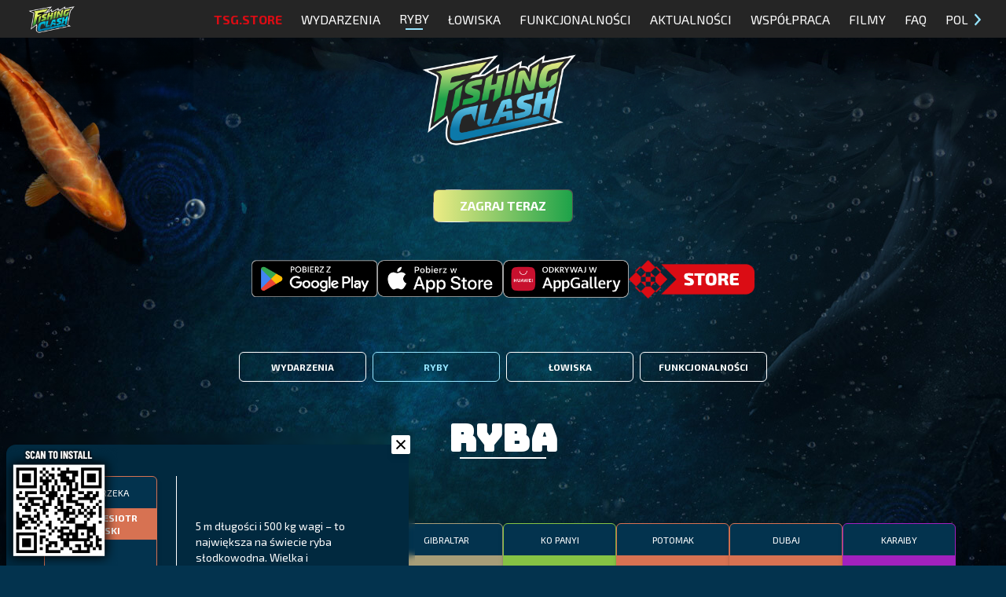

--- FILE ---
content_type: application/javascript; charset=UTF-8
request_url: https://fishingclash.game/_next/static/chunks/app/%5Blocale%5D/template-675e602f4210e183.js
body_size: 246
content:
(self.webpackChunk_N_E=self.webpackChunk_N_E||[]).push([[162],{1778:function(n,t,e){Promise.resolve().then(e.bind(e,4322))},4322:function(n,t,e){"use strict";e.r(t),e.d(t,{default:function(){return o}});var i=e(3254),a=e(1610);let r=[.175,.85,.42,.96],u={exit:{y:100,opacity:0,transition:{duration:.25,ease:r}},enter:{y:0,opacity:1,transition:{delay:.1,duration:.25,ease:r}}};function o(n){let{children:t}=n;return(0,i.jsx)(a.E.main,{variants:u,initial:"exit",animate:"enter",exit:"exit",children:t})}}},function(n){n.O(0,[610,275,485,744],function(){return n(n.s=1778)}),_N_E=n.O()}]);

--- FILE ---
content_type: application/javascript; charset=UTF-8
request_url: https://fishingclash.game/_next/static/chunks/159-ec09b0a9e71eee3c.js
body_size: 5057
content:
"use strict";(self.webpackChunk_N_E=self.webpackChunk_N_E||[]).push([[159],{9866:function(e,t,s){s.r(t),s.d(t,{PopupProvider:function(){return a},usePopup:function(){return l}});var r=s(3254),n=s(4344);let i=(0,n.createContext)(null),a=e=>{let{children:t}=e,[s,a]=(0,n.useState)();return(0,r.jsx)(i.Provider,{value:{value:s,triggerPopup:e=>a(e),clearPopup:()=>a(void 0)},children:t})},l=()=>(0,n.useContext)(i)},8171:function(e,t,s){s.d(t,{Ls:function(){return a},PP:function(){return i},oc:function(){return r},pJ:function(){return n}});let r=e=>e.replace(/\./g,"__"),n=e=>{let t={};for(let s in e)if(Object.prototype.hasOwnProperty.call(e,s)){let r=s.replace(/\./g,"__");if(t&&e)t[r]=e[s];else throw Error("newObj or obj is undefined")}return t},i=e=>{switch(e){case"COMMON":return"bg-tsgCommon";case"RARE":return"bg-tsgRare";case"EPIC":return"bg-tsgEpic";case"MYTHICAL":return"bg-tsgMythical";case"LEGENDARY":return"bg-tsgLegendary";case"SPECIAL":return"bg-tsgSpecial";case"MYSTERIOUS":return"bg-tsgMysterious";default:return"bg-tsgDarkBlue"}},a=e=>{switch(e){case"COMMON":return"border-tsgCommon";case"RARE":return"border-tsgRare";case"EPIC":return"border-tsgEpic";case"MYTHICAL":return"border-tsgMythical";case"LEGENDARY":return"border-tsgLegendary";case"SPECIAL":return"border-tsgSpecial";case"MYSTERIOUS":return"border-tsgMysterious";default:return"border-tsgDarkBlue"}}},6561:function(e,t,s){s.d(t,{P:function(){return n}});var r=s(3254);let n=e=>{let{handleClose:t,...s}=e;return(0,r.jsx)("button",{type:"button",className:"absolute z-50 -top-3 -right-0.5",onClick:t,...s,children:(0,r.jsx)("div",{className:"w-6 h-6 z-20 bg-white hover:bg-tsgLightGray rounded-sm drop-shadow-md",children:(0,r.jsxs)("svg",{width:"12",height:"12",viewBox:"0 0 12 12",fill:"none",xmlns:"http://www.w3.org/2000/svg",className:"h-full my-auto mx-auto",children:[(0,r.jsx)("path",{d:"M7.15217 6.29907L1.55978 11.8318C1.33152 12.0561 1.11594 12.0561 0.913043 11.8318L0.152174 11.1215C-0.0507247 10.8972 -0.0507246 10.6854 0.152174 10.486L4.67935 6L0.152176 1.51402C-0.0507229 1.31464 -0.0507229 1.1028 0.152176 0.878504L0.913045 0.168224C1.11594 -0.0560748 1.33152 -0.0560748 1.55978 0.168224L7.15217 5.70094C7.35507 5.90031 7.35507 6.09969 7.15217 6.29907Z",fill:"black"}),(0,r.jsx)("path",{d:"M4.84783 6.29907L10.4402 11.8318C10.6685 12.0561 10.8841 12.0561 11.087 11.8318L11.8478 11.1215C12.0507 10.8972 12.0507 10.6854 11.8478 10.486L7.32065 6L11.8478 1.51402C12.0507 1.31464 12.0507 1.1028 11.8478 0.878504L11.087 0.168224C10.8841 -0.0560748 10.6685 -0.0560748 10.4402 0.168224L4.84782 5.70094C4.64493 5.90031 4.64493 6.09969 4.84783 6.29907Z",fill:"black"})]})})})}},1597:function(e,t,s){s.r(t),s.d(t,{FishCard:function(){return c}});var r=s(3254),n=s(4161),i=s(7703),a=s(2946),l=s(9866),o=s(8171);let c=e=>{let{fish:t,fishes:s,fisheries:c,fisheryName:d,baseUrl:u,closeUrl:h,hideButton:m}=e,x=(0,i.useTranslations)(),{triggerPopup:f}=(0,l.usePopup)(),p=null==c?void 0:c.find(e=>e.id===(null==t?void 0:t.fisheryId)),g=p?p.name:"";return void 0===t?"":(0,r.jsxs)("div",{className:"flex flex-col gap-2 relative",children:[(0,r.jsxs)("div",{className:"relative group",children:[(0,r.jsx)("div",{className:"absolute -inset-1 ".concat((0,o.PP)(null==t?void 0:t.rarity)," rounded-md blur opacity-40 group-hover:opacity-100 transition duration-1000 group-hover:duration-200")}),(0,r.jsx)("div",{className:"ring-1 ring-gray-900/5",children:(0,r.jsxs)("div",{className:"flex flex-col justify-between bg-tsgDarkBlue border ".concat((0,o.Ls)(null==t?void 0:t.rarity)," text-center h-52 rounded-md text-xs overflow-hidden drop-shadow-md hover:drop-shadow-xl"),children:[(0,r.jsxs)("div",{children:[(0,r.jsx)("div",{className:"w-full min-h-10 flex items-center justify-center text-white p-1",children:x(d||g)}),(0,r.jsx)("div",{className:"w-full min-h-10 flex items-center justify-center font-bold ".concat((0,o.PP)(null==t?void 0:t.rarity)," text-white p-1"),children:t?x((0,o.oc)(null==t?void 0:t.id.toLowerCase())):""})]}),(0,r.jsx)("div",{onClick:m?void 0:()=>f((0,r.jsx)(a._,{fish:t,fisheryName:d,fishes:s,fisheries:c,baseUrl:u,closeUrl:h})),className:"".concat(!m&&"cursor-pointer"),children:(0,r.jsx)(n.default,{src:null==t?void 0:t.iconUrl,alt:t?x((0,o.oc)(null==t?void 0:t.id.toLowerCase())):"",width:640,height:480,className:"".concat(!m&&"transition-transform duration-500 ease-in-out transform p-3 hover:scale-125")})}),(0,r.jsx)("div",{children:(0,r.jsx)("div",{className:"text-white p-1",children:t?x(t.rarity.toLowerCase()):""})})]})})]}),!m&&(0,r.jsx)("button",{className:"inline-block border border-white uppercase py-1 px-2 rounded-md text-center text-sm hover:border-[#0C79AA] hover:bg-gradient-to-r from-[#6ECEED] to-[#0C79AA]",onClick:()=>f((0,r.jsx)(a._,{fish:t,fisheryName:d,fishes:s,fisheries:c,baseUrl:u,closeUrl:h})),children:x("index.readMore")})]})}},159:function(e,t,s){s.r(t),s.d(t,{FishFilter:function(){return m}});var r=s(3254),n=s(4424),i=s(2552),a=s(4452),l=s(5987),o=s(8126),c=s(7703),d=s(4344),u=s(1597);let h=()=>(0,r.jsxs)("svg",{width:"19",height:"18",viewBox:"0 0 19 18",fill:"none",xmlns:"http://www.w3.org/2000/svg",children:[(0,r.jsx)("path",{d:"M9.81831 4.54503C9.81831 4.93884 9.97475 5.31651 10.2532 5.59498C10.5317 5.87344 10.9094 6.02988 11.3032 6.02988C11.697 6.02988 12.0746 5.87344 12.3531 5.59498C12.6316 5.31651 12.788 4.93884 12.788 4.54503C12.788 4.15122 12.6316 3.77355 12.3531 3.49508C12.0746 3.21662 11.697 3.06018 11.3032 3.06018C10.9094 3.06018 10.5317 3.21662 10.2532 3.49508C9.97475 3.77355 9.81831 4.15122 9.81831 4.54503Z",stroke:"white",strokeWidth:"1.27273",strokeLinecap:"round",strokeLinejoin:"round"}),(0,r.jsx)("path",{d:"M3.87912 4.54541H9.81851",stroke:"white",strokeWidth:"1.27273",strokeLinecap:"square",strokeLinejoin:"round"}),(0,r.jsx)("path",{d:"M12.7882 4.54541H15.7579",stroke:"white",strokeWidth:"1.27273",strokeLinecap:"round",strokeLinejoin:"round"}),(0,r.jsx)("path",{d:"M5.36377 8.99962C5.36377 9.39343 5.52021 9.7711 5.79867 10.0496C6.07713 10.328 6.45481 10.4845 6.84862 10.4845C7.24242 10.4845 7.6201 10.328 7.89856 10.0496C8.17703 9.7711 8.33347 9.39343 8.33347 8.99962C8.33347 8.60581 8.17703 8.22814 7.89856 7.94967C7.6201 7.67121 7.24242 7.51477 6.84862 7.51477C6.45481 7.51477 6.07713 7.67121 5.79867 7.94967C5.52021 8.22814 5.36377 8.60581 5.36377 8.99962Z",stroke:"white",strokeWidth:"1.27273",strokeLinecap:"round",strokeLinejoin:"round"}),(0,r.jsx)("path",{d:"M3.87912 9H5.36397",stroke:"white",strokeWidth:"1.27273",strokeLinecap:"round",strokeLinejoin:"round"}),(0,r.jsx)("path",{d:"M8.33366 9H15.7579",stroke:"white",strokeWidth:"1.27273",strokeLinecap:"square",strokeLinejoin:"round"}),(0,r.jsx)("path",{d:"M12.0456 13.4541C12.0456 13.8479 12.202 14.2256 12.4805 14.504C12.7589 14.7825 13.1366 14.9389 13.5304 14.9389C13.9242 14.9389 14.3019 14.7825 14.5804 14.504C14.8588 14.2256 15.0153 13.8479 15.0153 13.4541C15.0153 13.0603 14.8588 12.6826 14.5804 12.4041C14.3019 12.1257 13.9242 11.9692 13.5304 11.9692C13.1366 11.9692 12.7589 12.1257 12.4805 12.4041C12.202 12.6826 12.0456 13.0603 12.0456 13.4541Z",stroke:"white",strokeWidth:"1.27273",strokeLinecap:"round",strokeLinejoin:"round"}),(0,r.jsx)("path",{d:"M3.87912 13.4546H12.0458",stroke:"white",strokeWidth:"1.27273",strokeLinecap:"square",strokeLinejoin:"round"}),(0,r.jsx)("path",{d:"M15.0155 13.4546H15.7579",stroke:"white",strokeWidth:"1.27273",strokeLinecap:"round",strokeLinejoin:"round"})]}),m=e=>{let{fishes:t,fisheries:s,searchParams:m}=e,x="string"==typeof m.rarity?m.rarity.toLowerCase():"",f="string"==typeof m.fishery?m.fishery.toLowerCase():"";t=t.filter(e=>"SPECIAL"!=e.rarity);let p=(0,o.useRouter)();function g(){for(var e=arguments.length,t=Array(e),s=0;s<e;s++)t[s]=arguments[s];return t.filter(Boolean).join(" ")}let[w,v]=(0,d.useState)(!1),[j,y]=(0,d.useState)(f),[b,C]=(0,d.useState)(x),[L,k]=(0,d.useState)([]),[N,E]=(0,d.useState)(1);(0,d.useEffect)(()=>{(()=>{let e=(N-1)*30,s=t.slice(e,e+30);k(e=>[...e,...s])})()},[N]);let R=()=>{window.innerHeight+document.documentElement.scrollTop>document.documentElement.offsetHeight-320&&E(e=>e+1)};(0,d.useEffect)(()=>(window.addEventListener("scroll",R),()=>{window.removeEventListener("scroll",R)}),[]),(0,d.useEffect)(()=>{y(m.fishery),C(m.rarity)},[p]);let M=(0,c.useLocale)(),A=(0,c.useTranslations)(),P=["ALL","COMMON","RARE","EPIC","MYTHICAL","LEGENDARY","MYSTERIOUS"],S=[];S=m.rarity||m.fishery?t.filter(e=>"all"===x&&"all"!==f?e.fisheryId===f:"all"===f&&"all"!==x?e.rarity===x.toUpperCase():"all"===x&&"all"===f?e:e.rarity===x.toUpperCase()&&e.fisheryId===f):L;let I=s.map(e=>({id:e.id,name:A(e.name.replace(/\./g,"__"))}));return(0,r.jsxs)("div",{className:"flex flex-col",children:[(0,r.jsx)("div",{className:"flex-1 flex justify-left gap-4 ml-6",children:(0,r.jsxs)("button",{onClick:()=>v(!w),className:"flex items-center gap-2 border px-2 py-1 rounded-md ".concat(w?"bg-gradient-to-r from-[#6ECEED] to-[#0C79AA]":"hover:bg-gradient-to-r from-[#6ECEED] to-[#0C79AA] mb-6"),children:[A("index.filters"),(0,r.jsx)(h,{})]})}),w&&(0,r.jsxs)("div",{className:"flex flex-col sm:flex-row justify-start gap-4 mt-5 md:mt-2 mb-5 mx-6",children:[(0,r.jsx)("div",{className:"w-full sm:w-64",children:(0,r.jsx)(n.R,{value:j,onChange:e=>{y(e.name),console.log("value",e),p.push("?".concat(new URLSearchParams({fishery:e.id,rarity:x||"ALL"})))},children:e=>{var t;let{open:s}=e;return(0,r.jsxs)(r.Fragment,{children:[(0,r.jsxs)(n.R.Label,{className:"block text-sm font-medium leading-6 text-white uppercase",children:[A("index.fishery"),":"]}),(0,r.jsxs)("div",{className:"relative mt-2",children:[(0,r.jsxs)(n.R.Button,{className:"relative w-full cursor-default rounded-md bg-white py-1.5 pl-3 pr-10 text-left text-gray-900 shadow-sm ring-1 ring-inset ring-gray-300 focus:outline-none focus:ring-2 focus:ring-indigo-500 sm:text-sm sm:leading-6",children:[(0,r.jsx)("span",{className:"flex items-center",children:(0,r.jsx)("span",{className:"ml-3 block truncate",children:j&&(null===(t=I.find(e=>e.id==j||e.name==j))||void 0===t?void 0:t.name)||A("all")})}),(0,r.jsx)("span",{className:"pointer-events-none absolute inset-y-0 right-0 ml-3 flex items-center pr-2",children:(0,r.jsx)(a.Z,{className:"h-5 w-5 text-gray-400","aria-hidden":"true"})})]}),(0,r.jsx)(i.u,{show:s,as:d.Fragment,leave:"transition ease-in duration-100",leaveFrom:"opacity-100",leaveTo:"opacity-0",children:(0,r.jsx)(n.R.Options,{className:"absolute z-10 mt-1 max-h-56 w-full overflow-auto rounded-md bg-white py-1 text-base shadow-lg ring-1 ring-black ring-opacity-5 focus:outline-none sm:text-sm",children:[{id:"ALL",name:A("all")},...I].sort((e,t)=>e.name==A("all")?-1:t.name==A("all")?1:e.name.localeCompare(t.name)).map(e=>{let t=A(e.name);return(0,r.jsx)(n.R.Option,{className:e=>{let{active:t}=e;return g(t?"bg-indigo-600 text-white":"text-gray-900","relative cursor-default select-none py-2 pl-3 pr-9")},value:e,children:s=>{let{active:n}=s;return(0,r.jsxs)(r.Fragment,{children:[(0,r.jsx)("div",{className:"flex items-center",children:(0,r.jsx)("span",{className:g(e.name==j||e.id==j?"font-bold":"font-normal","ml-3 block truncate"),children:t})}),e.name==j||e.id==j?(0,r.jsx)("span",{className:g(n?"text-white":"text-indigo-600","absolute inset-y-0 right-0 flex items-center pr-4"),children:(0,r.jsx)(l.Z,{className:"h-5 w-5","aria-hidden":"true"})}):null]})}},e.id)})})})]})]})}})}),(0,r.jsx)("div",{className:"w-full sm:w-52",children:(0,r.jsx)(n.R,{value:b,onChange:e=>{C(e),p.push("?".concat(new URLSearchParams({fishery:f||"ALL",rarity:e})))},children:e=>{let{open:t}=e;return(0,r.jsxs)(r.Fragment,{children:[(0,r.jsxs)(n.R.Label,{className:"block text-sm font-medium leading-6 text-white uppercase",children:[A("index.rarity"),":"]}),(0,r.jsxs)("div",{className:"relative mt-2",children:[(0,r.jsxs)(n.R.Button,{className:"relative w-full cursor-default rounded-md bg-white py-1.5 pl-3 pr-10 text-left text-gray-900 shadow-sm ring-1 ring-inset ring-gray-300 focus:outline-none focus:ring-2 focus:ring-indigo-500 sm:text-sm sm:leading-6",children:[(0,r.jsx)("span",{className:"flex items-center",children:(0,r.jsx)("span",{className:"ml-3 block truncate",children:b?A(b.toLowerCase()):A("all")})}),(0,r.jsx)("span",{className:"pointer-events-none absolute inset-y-0 right-0 ml-3 flex items-center pr-2",children:(0,r.jsx)(a.Z,{className:"h-5 w-5 text-gray-400","aria-hidden":"true"})})]}),(0,r.jsx)(i.u,{show:t,as:d.Fragment,leave:"transition ease-in duration-100",leaveFrom:"opacity-100",leaveTo:"opacity-0",children:(0,r.jsx)(n.R.Options,{className:"absolute z-10 mt-1 max-h-56 w-full overflow-auto rounded-md bg-white py-1 text-base shadow-lg ring-1 ring-black ring-opacity-5 focus:outline-none sm:text-sm",children:P.map((e,t)=>(0,r.jsx)(n.R.Option,{className:e=>{let{active:t}=e;return g(t?"bg-indigo-600 text-white":"text-gray-900","relative cursor-default select-none py-2 pl-3 pr-9")},value:e,children:t=>{let{selected:s,active:n}=t;return(0,r.jsxs)(r.Fragment,{children:[(0,r.jsx)("div",{className:"flex items-center",children:(0,r.jsx)("span",{className:g(s?"font-semibold":"font-normal","ml-3 block truncate"),children:A(e.toLowerCase())})}),s?(0,r.jsx)("span",{className:g(n?"text-white":"text-indigo-600","absolute inset-y-0 right-0 flex items-center pr-4"),children:(0,r.jsx)(l.Z,{className:"h-5 w-5","aria-hidden":"true"})}):null]})}},t))})})]})]})}})})]}),(0,r.jsx)("div",{className:"flex-1 flex flex-wrap justify-center gap-x-6 gap-y-12",children:S.map((e,t)=>{let n="/fishes?".concat(new URLSearchParams({fishery:f||"ALL",rarity:x||"ALL"}));return(0,r.jsx)("div",{className:"w-36 h-auto",children:(0,r.jsx)(u.FishCard,{fish:e,fishes:S,fisheries:s,baseUrl:"".concat("en"===M?"".concat("https://fishingclash.game"):"".concat("https://fishingclash.game","/").concat(M),"/fishes"),closeUrl:"".concat(m.rarity||m.fisher?"".concat("https://fishingclash.game").concat(n):"/fishes")})},t)})})]})}},2946:function(e,t,s){s.d(t,{_:function(){return h}});var r=s(3254),n=s(1610),i=s(8126),a=s(7703),l=s(4344),o=s(6561),c=s(1597),d=s(9866),u=s(8171);let h=e=>{let{fish:t,fishes:s,fisheryName:h,fisheries:m,baseUrl:x,closeUrl:f}=e,{clearPopup:p}=(0,d.usePopup)(),g=(0,a.useTranslations)(),w=(0,i.useRouter)(),[v,j]=(0,l.useState)(t),[y,b]=(0,l.useState)(null);(0,l.useEffect)(()=>{k(s,null==v?void 0:v.id);let e="".concat(x,"/").concat(null==v?void 0:v.id);window.history.replaceState(null,"",e)},[v,s]);let C="".concat(x,"/").concat(null==t?void 0:t.id);window.history.replaceState(null,"",C);let L=(0,l.useRef)(null);function k(e,t){let s=e.findIndex(e=>e.id===t),r=(s-1+e.length)%e.length,n=(s+1)%e.length;return{previous:e[r],current:e[s],next:e[n]}}(0,l.useEffect)(()=>{function e(e){L.current&&!L.current.contains(e.target)&&p()}return document.addEventListener("mousedown",e),()=>{document.removeEventListener("mousedown",e)}},[L]);let N=k(s,null==v?void 0:v.id);return(0,r.jsxs)(n.E.div,{ref:L,initial:{y:40,opacity:0},animate:{y:0,opacity:1},transition:{duration:.1},className:"relative text-center transform rounded-xl bg-tsgDark text-tsgBlack transition-all py-4 sm:py-10 px-6 sm:px-12 sm:my-2 sm:w-full shadow-md max-w-lg",children:[(0,r.jsx)(o.P,{handleClose:()=>{p(),w.push(f||x||"/",{scroll:!1})}}),(0,r.jsxs)(n.E.div,{initial:{x:"next"===y?30:"prev"===y?-30:0,opacity:0},animate:{x:0,opacity:1},transition:{type:"spring",stiffness:100,damping:20},className:"flex",children:[(0,r.jsx)("div",{className:"w-36 h-auto min-w-36",children:(0,r.jsx)(c.FishCard,{fish:v,fishes:s,fisheryName:h,fisheries:m,hideButton:!0})}),(0,r.jsx)("div",{className:"text-white text-left text-sm border-white border-l ml-2 sm:ml-6 pl-2 sm:pl-6 grid place-items-center",children:v?g((0,u.oc)(null==v?void 0:v.description.toLowerCase())):""})]},null==v?void 0:v.id),(null==N?void 0:N.previous)||(null==N?void 0:N.next)?(0,r.jsxs)(r.Fragment,{children:[(0,r.jsx)(()=>(0,r.jsx)("button",{className:"absolute top-24 sm:top-24 left-1 sm:left-2 text-white px-3 py-10 stroke-white hover:stroke-tsgLightBlue transform transition-transform hover:-translate-x-1",onClick:()=>{j(N.previous),b("prev")},children:(0,r.jsxs)("svg",{width:"9",height:"14",viewBox:"0 0 9 14",fill:"none",xmlns:"http://www.w3.org/2000/svg",children:[(0,r.jsx)("line",{y1:"-0.5",x2:"9.21954",y2:"-0.5",transform:"matrix(-0.759257 0.650791 -0.327915 -0.944707 8 0)"}),(0,r.jsx)("line",{y1:"-0.5",x2:"9.89949",y2:"-0.5",transform:"matrix(-0.707107 -0.707107 0.375349 -0.926883 8 13)"})]})}),{}),(0,r.jsx)(()=>(0,r.jsx)("button",{className:"absolute top-20 sm:top-24 right-1 sm:right-2 text-white px-3 py-10 stroke-white hover:stroke-tsgLightBlue transform transition-transform hover:translate-x-1",onClick:()=>{j(N.next),b("next")},children:(0,r.jsxs)("svg",{width:"10",height:"14",viewBox:"0 0 10 14",fill:"none",xmlns:"http://www.w3.org/2000/svg",children:[(0,r.jsx)("line",{y1:"-0.5",x2:"10",y2:"-0.5",transform:"matrix(0.8 0.6 0.36874 -0.929533 1 0)"}),(0,r.jsx)("line",{y1:"-0.5",x2:"10.6301",y2:"-0.5",transform:"matrix(0.752577 -0.658505 -0.420009 -0.90752 1 13)"})]})}),{})]}):null]})}}}]);

--- FILE ---
content_type: application/javascript; charset=UTF-8
request_url: https://fishingclash.game/_next/static/chunks/app/%5Blocale%5D/fishes/%5Bid%5D/page-056093ca7620beef.js
body_size: 248
content:
(self.webpackChunk_N_E=self.webpackChunk_N_E||[]).push([[265],{626:function(e,n,s){Promise.resolve().then(s.bind(s,6213)),Promise.resolve().then(s.bind(s,159)),Promise.resolve().then(s.bind(s,6171))},6171:function(e,n,s){"use strict";s.r(n),s.d(n,{ForcePopup:function(){return o}});var r=s(3254),u=s(4344),i=s(9866),t=s(2946);let o=e=>{let{fish:n,fishes:s,fisheries:o,baseUrl:f}=e,{triggerPopup:c}=(0,i.usePopup)();return(0,u.useEffect)(()=>{c((0,r.jsx)(t._,{fish:n,fishes:s,fisheries:o,baseUrl:f}))},[n]),null}}},function(e){e.O(0,[830,610,264,854,159,275,485,744],function(){return e(e.s=626)}),_N_E=e.O()}]);

--- FILE ---
content_type: text/x-component
request_url: https://fishingclash.game/pl/fishes?_rsc=1w4k0
body_size: 27
content:
0:["GuqWN23-lNXINXVDyBOFa",[["children",["locale","pl","d"],"children","fishes","children","__PAGE__",["__PAGE__",{}],null,null]]]


--- FILE ---
content_type: text/x-component
request_url: https://fishingclash.game/pl/news?_rsc=1w4k0
body_size: 32
content:
0:["GuqWN23-lNXINXVDyBOFa",[["children",["locale","pl","d"],"children","news",["news",{"children":["__PAGE__",{}]}],null,null]]]


--- FILE ---
content_type: text/x-component
request_url: https://fishingclash.game/pl?_rsc=1w4k0
body_size: 18
content:
0:["GuqWN23-lNXINXVDyBOFa",[["children",["locale","pl","d"],"children","__PAGE__",["__PAGE__",{}],null,null]]]


--- FILE ---
content_type: text/x-component
request_url: https://fishingclash.game/pl/videos?_rsc=1w4k0
body_size: 34
content:
0:["GuqWN23-lNXINXVDyBOFa",[["children",["locale","pl","d"],"children","videos",["videos",{"children":["__PAGE__",{}]}],null,null]]]


--- FILE ---
content_type: application/javascript; charset=UTF-8
request_url: https://fishingclash.game/_next/static/chunks/854-a9041ad8cc81c2b0.js
body_size: 12535
content:
"use strict";(self.webpackChunk_N_E=self.webpackChunk_N_E||[]).push([[854],{635:function(e,t,n){n.d(t,{g:function(){return r}});function r(){return(r=Object.assign?Object.assign.bind():function(e){for(var t=1;t<arguments.length;t++){var n=arguments[t];for(var r in n)Object.prototype.hasOwnProperty.call(n,r)&&(e[r]=n[r])}return e}).apply(this,arguments)}},6213:function(e,t,n){n.r(t),n.d(t,{default:function(){return l}});var r=n(635),o=n(4344),i=n(9867);function l(e){let{locale:t,...n}=e;if(!t)throw Error("Failed to determine locale in `NextIntlClientProvider`, please provide the `locale` prop explicitly.\n\nSee https://next-intl-docs.vercel.app/docs/configuration#locale");return o.createElement(i.IntlProvider,(0,r.g)({locale:t},n))}},4424:function(e,t,n){n.d(t,{R:function(){return ea}});var r,o,i,l,a,u,s,c,d,f,p,v,m,h=n(4344),g=n(4654),b=n(9604);function y(e,t){let[n,r]=(0,h.useState)(e),o=(0,b.E)(e);return(0,g.e)(()=>r(o.current),[o,r,...t]),n}var E=n(2276),x=n(7629),O=n(4934),S=n(5664);let w=null!=(m=h.useId)?m:function(){let e=(0,S.H)(),[t,n]=h.useState(e?()=>O.O.nextId():null);return(0,g.e)(()=>{null===t&&n(O.O.nextId())},[t]),null!=t?""+t:void 0};var R=n(6118);function L(e){return O.O.isServer?null:e instanceof Node?e.ownerDocument:null!=e&&e.hasOwnProperty("current")&&e.current instanceof Node?e.current.ownerDocument:document}let T=["[contentEditable=true]","[tabindex]","a[href]","area[href]","button:not([disabled])","iframe","input:not([disabled])","select:not([disabled])","textarea:not([disabled])"].map(e=>"".concat(e,":not([tabindex='-1'])")).join(",");var A=((r=A||{})[r.First=1]="First",r[r.Previous=2]="Previous",r[r.Next=4]="Next",r[r.Last=8]="Last",r[r.WrapAround=16]="WrapAround",r[r.NoScroll=32]="NoScroll",r),P=((o=P||{})[o.Error=0]="Error",o[o.Overflow=1]="Overflow",o[o.Success=2]="Success",o[o.Underflow=3]="Underflow",o),F=((i=F||{})[i.Previous=-1]="Previous",i[i.Next=1]="Next",i),C=((l=C||{})[l.Strict=0]="Strict",l[l.Loose=1]="Loose",l);function N(e){var t;let n=arguments.length>1&&void 0!==arguments[1]?arguments[1]:0;return e!==(null==(t=L(e))?void 0:t.body)&&(0,R.E)(n,{0:()=>e.matches(T),1(){let t=e;for(;null!==t;){if(t.matches(T))return!0;t=t.parentElement}return!1}})}var I=((a=I||{})[a.Keyboard=0]="Keyboard",a[a.Mouse=1]="Mouse",a);function D(e,t,n){let r=(0,b.E)(t);(0,h.useEffect)(()=>{function t(e){r.current(e)}return document.addEventListener(e,t,n),()=>document.removeEventListener(e,t,n)},[e,n])}function k(e){var t;if(e.type)return e.type;let n=null!=(t=e.as)?t:"button";if("string"==typeof n&&"button"===n.toLowerCase())return"button"}"undefined"!=typeof document&&(document.addEventListener("keydown",e=>{e.metaKey||e.altKey||e.ctrlKey||(document.documentElement.dataset.headlessuiFocusVisible="")},!0),document.addEventListener("click",e=>{1===e.detail?delete document.documentElement.dataset.headlessuiFocusVisible:0===e.detail&&(document.documentElement.dataset.headlessuiFocusVisible="")},!0));var M=n(1203);let z=/([\u2700-\u27BF]|[\uE000-\uF8FF]|\uD83C[\uDC00-\uDFFF]|\uD83D[\uDC00-\uDFFF]|[\u2011-\u26FF]|\uD83E[\uDD10-\uDDFF])/g;function j(e){var t,n;let r=null!=(t=e.innerText)?t:"",o=e.cloneNode(!0);if(!(o instanceof HTMLElement))return r;let i=!1;for(let e of o.querySelectorAll('[hidden],[aria-hidden],[role="img"]'))e.remove(),i=!0;let l=i?null!=(n=o.innerText)?n:"":r;return z.test(l)&&(l=l.replace(z,"")),l}function H(e){return[e.screenX,e.screenY]}var U=n(3928),V=((u=V||{})[u.None=1]="None",u[u.Focusable=2]="Focusable",u[u.Hidden=4]="Hidden",u);let Z=(0,U.yV)(function(e,t){var n;let{features:r=1,...o}=e,i={ref:t,"aria-hidden":(2&r)==2||(null!=(n=o["aria-hidden"])?n:void 0),style:{position:"fixed",top:1,left:1,width:1,height:0,padding:0,margin:-1,overflow:"hidden",clip:"rect(0, 0, 0, 0)",whiteSpace:"nowrap",borderWidth:"0",...(4&r)==4&&(2&r)!=2&&{display:"none"}}};return(0,U.sY)({ourProps:i,theirProps:o,slot:{},defaultTag:"div",name:"Hidden"})});var B=n(4e3),G=((s=G||{})[s.First=0]="First",s[s.Previous=1]="Previous",s[s.Next=2]="Next",s[s.Last=3]="Last",s[s.Specific=4]="Specific",s[s.Nothing=5]="Nothing",s),Y=n(6216);function q(e,t){return e?e+"["+t+"]":t}var Q=((c=Q||{}).Space=" ",c.Enter="Enter",c.Escape="Escape",c.Backspace="Backspace",c.Delete="Delete",c.ArrowLeft="ArrowLeft",c.ArrowUp="ArrowUp",c.ArrowRight="ArrowRight",c.ArrowDown="ArrowDown",c.Home="Home",c.End="End",c.PageUp="PageUp",c.PageDown="PageDown",c.Tab="Tab",c),K=((d=K||{})[d.Open=0]="Open",d[d.Closed=1]="Closed",d),_=((f=_||{})[f.Single=0]="Single",f[f.Multi=1]="Multi",f),W=((p=W||{})[p.Pointer=0]="Pointer",p[p.Other=1]="Other",p),J=((v=J||{})[v.OpenListbox=0]="OpenListbox",v[v.CloseListbox=1]="CloseListbox",v[v.GoToOption=2]="GoToOption",v[v.Search=3]="Search",v[v.ClearSearch=4]="ClearSearch",v[v.RegisterOption=5]="RegisterOption",v[v.UnregisterOption=6]="UnregisterOption",v[v.RegisterLabel=7]="RegisterLabel",v);function X(e){let t=arguments.length>1&&void 0!==arguments[1]?arguments[1]:e=>e,n=null!==e.activeOptionIndex?e.options[e.activeOptionIndex]:null,r=function(e){let t=arguments.length>1&&void 0!==arguments[1]?arguments[1]:e=>e;return e.slice().sort((e,n)=>{let r=t(e),o=t(n);if(null===r||null===o)return 0;let i=r.compareDocumentPosition(o);return i&Node.DOCUMENT_POSITION_FOLLOWING?-1:i&Node.DOCUMENT_POSITION_PRECEDING?1:0})}(t(e.options.slice()),e=>e.dataRef.current.domRef.current),o=n?r.indexOf(n):null;return -1===o&&(o=null),{options:r,activeOptionIndex:o}}let $={1:e=>e.dataRef.current.disabled||1===e.listboxState?e:{...e,activeOptionIndex:null,listboxState:1},0(e){if(e.dataRef.current.disabled||0===e.listboxState)return e;let t=e.activeOptionIndex,{isSelected:n}=e.dataRef.current,r=e.options.findIndex(e=>n(e.dataRef.current.value));return -1!==r&&(t=r),{...e,listboxState:0,activeOptionIndex:t}},2(e,t){var n;if(e.dataRef.current.disabled||1===e.listboxState)return e;let r=X(e),o=function(e,t){let n=t.resolveItems();if(n.length<=0)return null;let r=t.resolveActiveIndex(),o=null!=r?r:-1;switch(e.focus){case 0:for(let e=0;e<n.length;++e)if(!t.resolveDisabled(n[e],e,n))return e;return r;case 1:for(let e=o-1;e>=0;--e)if(!t.resolveDisabled(n[e],e,n))return e;return r;case 2:for(let e=o+1;e<n.length;++e)if(!t.resolveDisabled(n[e],e,n))return e;return r;case 3:for(let e=n.length-1;e>=0;--e)if(!t.resolveDisabled(n[e],e,n))return e;return r;case 4:for(let r=0;r<n.length;++r)if(t.resolveId(n[r],r,n)===e.id)return r;return r;case 5:return null;default:!function(e){throw Error("Unexpected object: "+e)}(e)}}(t,{resolveItems:()=>r.options,resolveActiveIndex:()=>r.activeOptionIndex,resolveId:e=>e.id,resolveDisabled:e=>e.dataRef.current.disabled});return{...e,...r,searchQuery:"",activeOptionIndex:o,activationTrigger:null!=(n=t.trigger)?n:1}},3:(e,t)=>{if(e.dataRef.current.disabled||1===e.listboxState)return e;let n=""!==e.searchQuery?0:1,r=e.searchQuery+t.value.toLowerCase(),o=(null!==e.activeOptionIndex?e.options.slice(e.activeOptionIndex+n).concat(e.options.slice(0,e.activeOptionIndex+n)):e.options).find(e=>{var t;return!e.dataRef.current.disabled&&(null==(t=e.dataRef.current.textValue)?void 0:t.startsWith(r))}),i=o?e.options.indexOf(o):-1;return -1===i||i===e.activeOptionIndex?{...e,searchQuery:r}:{...e,searchQuery:r,activeOptionIndex:i,activationTrigger:1}},4:e=>e.dataRef.current.disabled||1===e.listboxState||""===e.searchQuery?e:{...e,searchQuery:""},5:(e,t)=>{let n={id:t.id,dataRef:t.dataRef},r=X(e,e=>[...e,n]);return null===e.activeOptionIndex&&e.dataRef.current.isSelected(t.dataRef.current.value)&&(r.activeOptionIndex=r.options.indexOf(n)),{...e,...r}},6:(e,t)=>{let n=X(e,e=>{let n=e.findIndex(e=>e.id===t.id);return -1!==n&&e.splice(n,1),e});return{...e,...n,activationTrigger:1}},7:(e,t)=>({...e,labelId:t.id})},ee=(0,h.createContext)(null);function et(e){let t=(0,h.useContext)(ee);if(null===t){let t=Error("<".concat(e," /> is missing a parent <Listbox /> component."));throw Error.captureStackTrace&&Error.captureStackTrace(t,et),t}return t}ee.displayName="ListboxActionsContext";let en=(0,h.createContext)(null);function er(e){let t=(0,h.useContext)(en);if(null===t){let t=Error("<".concat(e," /> is missing a parent <Listbox /> component."));throw Error.captureStackTrace&&Error.captureStackTrace(t,er),t}return t}function eo(e,t){return(0,R.E)(t.type,$,e,t)}en.displayName="ListboxDataContext";let ei=h.Fragment,el=U.AN.RenderStrategy|U.AN.Static,ea=Object.assign((0,U.yV)(function(e,t){let{value:n,defaultValue:r,form:o,name:i,onChange:l,by:a=(e,t)=>e===t,disabled:u=!1,horizontal:s=!1,multiple:c=!1,...d}=e,f=s?"horizontal":"vertical",p=(0,M.T)(t),[v=c?[]:void 0,m]=function(e,t,n){let[r,o]=(0,h.useState)(n),i=void 0!==e,l=(0,h.useRef)(i),a=(0,h.useRef)(!1),u=(0,h.useRef)(!1);return!i||l.current||a.current?i||!l.current||u.current||(u.current=!0,l.current=i,console.error("A component is changing from controlled to uncontrolled. This may be caused by the value changing from a defined value to undefined, which should not happen.")):(a.current=!0,l.current=i,console.error("A component is changing from uncontrolled to controlled. This may be caused by the value changing from undefined to a defined value, which should not happen.")),[i?e:r,(0,E.z)(e=>(i||o(e),null==t?void 0:t(e)))]}(n,l,r),[y,O]=(0,h.useReducer)(eo,{dataRef:(0,h.createRef)(),listboxState:1,options:[],searchQuery:"",labelId:null,activeOptionIndex:null,activationTrigger:1}),S=(0,h.useRef)({static:!1,hold:!1}),w=(0,h.useRef)(null),L=(0,h.useRef)(null),T=(0,h.useRef)(null),A=(0,E.z)("string"==typeof a?(e,t)=>(null==e?void 0:e[a])===(null==t?void 0:t[a]):a),P=(0,h.useCallback)(e=>(0,R.E)(F.mode,{1:()=>v.some(t=>A(t,e)),0:()=>A(v,e)}),[v]),F=(0,h.useMemo)(()=>({...y,value:v,disabled:u,mode:c?1:0,orientation:f,compare:A,isSelected:P,optionsPropsRef:S,labelRef:w,buttonRef:L,optionsRef:T}),[v,u,c,y]);(0,g.e)(()=>{y.dataRef.current=F},[F]),function(e,t){var n;let r,o=!(arguments.length>2)||void 0===arguments[2]||arguments[2],i=(0,h.useRef)(!1);function l(n,r){if(!i.current||n.defaultPrevented)return;let o=r(n);if(null!==o&&o.getRootNode().contains(o)&&o.isConnected){for(let t of function e(t){return"function"==typeof t?e(t()):Array.isArray(t)||t instanceof Set?t:[t]}(e)){if(null===t)continue;let e=t instanceof HTMLElement?t:t.current;if(null!=e&&e.contains(o)||n.composed&&n.composedPath().includes(e))return}return N(o,C.Loose)||-1===o.tabIndex||n.preventDefault(),t(n,o)}}(0,h.useEffect)(()=>{requestAnimationFrame(()=>{i.current=o})},[o]);let a=(0,h.useRef)(null);D("pointerdown",e=>{var t,n;i.current&&(a.current=(null==(n=null==(t=e.composedPath)?void 0:t.call(e))?void 0:n[0])||e.target)},!0),D("mousedown",e=>{var t,n;i.current&&(a.current=(null==(n=null==(t=e.composedPath)?void 0:t.call(e))?void 0:n[0])||e.target)},!0),D("click",e=>{/iPhone/gi.test(window.navigator.platform)||/Mac/gi.test(window.navigator.platform)&&window.navigator.maxTouchPoints>0||/Android/gi.test(window.navigator.userAgent)||a.current&&(l(e,()=>a.current),a.current=null)},!0),D("touchend",e=>l(e,()=>e.target instanceof HTMLElement?e.target:null),!0),n="blur",r=(0,b.E)(e=>l(e,()=>window.document.activeElement instanceof HTMLIFrameElement?window.document.activeElement:null)),(0,h.useEffect)(()=>{function e(e){r.current(e)}return window.addEventListener(n,e,!0),()=>window.removeEventListener(n,e,!0)},[n,!0])}([F.buttonRef,F.optionsRef],(e,t)=>{var n;O({type:1}),N(t,C.Loose)||(e.preventDefault(),null==(n=F.buttonRef.current)||n.focus())},0===F.listboxState);let I=(0,h.useMemo)(()=>({open:0===F.listboxState,disabled:u,value:v}),[F,u,v]),k=(0,E.z)(e=>{let t=F.options.find(t=>t.id===e);t&&_(t.dataRef.current.value)}),z=(0,E.z)(()=>{if(null!==F.activeOptionIndex){let{dataRef:e,id:t}=F.options[F.activeOptionIndex];_(e.current.value),O({type:2,focus:G.Specific,id:t})}}),j=(0,E.z)(()=>O({type:0})),H=(0,E.z)(()=>O({type:1})),Y=(0,E.z)((e,t,n)=>e===G.Specific?O({type:2,focus:G.Specific,id:t,trigger:n}):O({type:2,focus:e,trigger:n})),Q=(0,E.z)((e,t)=>(O({type:5,id:e,dataRef:t}),()=>O({type:6,id:e}))),K=(0,E.z)(e=>(O({type:7,id:e}),()=>O({type:7,id:null}))),_=(0,E.z)(e=>(0,R.E)(F.mode,{0:()=>null==m?void 0:m(e),1(){let t=F.value.slice(),n=t.findIndex(t=>A(t,e));return -1===n?t.push(e):t.splice(n,1),null==m?void 0:m(t)}})),W=(0,E.z)(e=>O({type:3,value:e})),J=(0,E.z)(()=>O({type:4})),X=(0,h.useMemo)(()=>({onChange:_,registerOption:Q,registerLabel:K,goToOption:Y,closeListbox:H,openListbox:j,selectActiveOption:z,selectOption:k,search:W,clearSearch:J}),[]),$=(0,h.useRef)(null),et=(0,x.G)();return(0,h.useEffect)(()=>{$.current&&void 0!==r&&et.addEventListener($.current,"reset",()=>{null==m||m(r)})},[$,m]),h.createElement(ee.Provider,{value:X},h.createElement(en.Provider,{value:F},h.createElement(B.up,{value:(0,R.E)(F.listboxState,{0:B.ZM.Open,1:B.ZM.Closed})},null!=i&&null!=v&&(function e(){let t=arguments.length>0&&void 0!==arguments[0]?arguments[0]:{},n=arguments.length>1&&void 0!==arguments[1]?arguments[1]:null,r=arguments.length>2&&void 0!==arguments[2]?arguments[2]:[];for(let[o,i]of Object.entries(t))!function t(n,r,o){if(Array.isArray(o))for(let[e,i]of o.entries())t(n,q(r,e.toString()),i);else o instanceof Date?n.push([r,o.toISOString()]):"boolean"==typeof o?n.push([r,o?"1":"0"]):"string"==typeof o?n.push([r,o]):"number"==typeof o?n.push([r,"".concat(o)]):null==o?n.push([r,""]):e(o,r,n)}(r,q(n,o),i);return r})({[i]:v}).map((e,t)=>{let[n,r]=e;return h.createElement(Z,{features:V.Hidden,ref:0===t?e=>{var t;$.current=null!=(t=null==e?void 0:e.closest("form"))?t:null}:void 0,...(0,U.oA)({key:n,as:"input",type:"hidden",hidden:!0,readOnly:!0,form:o,name:n,value:r})})}),(0,U.sY)({ourProps:{ref:p},theirProps:d,slot:I,defaultTag:ei,name:"Listbox"}))))}),{Button:(0,U.yV)(function(e,t){var n;let r=w(),{id:o="headlessui-listbox-button-".concat(r),...i}=e,l=er("Listbox.Button"),a=et("Listbox.Button"),u=(0,M.T)(l.buttonRef,t),s=(0,x.G)(),c=(0,E.z)(e=>{switch(e.key){case Q.Space:case Q.Enter:case Q.ArrowDown:e.preventDefault(),a.openListbox(),s.nextFrame(()=>{l.value||a.goToOption(G.First)});break;case Q.ArrowUp:e.preventDefault(),a.openListbox(),s.nextFrame(()=>{l.value||a.goToOption(G.Last)})}}),d=(0,E.z)(e=>{e.key===Q.Space&&e.preventDefault()}),f=(0,E.z)(e=>{if(function(e){let t=e.parentElement,n=null;for(;t&&!(t instanceof HTMLFieldSetElement);)t instanceof HTMLLegendElement&&(n=t),t=t.parentElement;let r=(null==t?void 0:t.getAttribute("disabled"))==="";return!(r&&function(e){if(!e)return!1;let t=e.previousElementSibling;for(;null!==t;){if(t instanceof HTMLLegendElement)return!1;t=t.previousElementSibling}return!0}(n))&&r}(e.currentTarget))return e.preventDefault();0===l.listboxState?(a.closeListbox(),s.nextFrame(()=>{var e;return null==(e=l.buttonRef.current)?void 0:e.focus({preventScroll:!0})})):(e.preventDefault(),a.openListbox())}),p=y(()=>{if(l.labelId)return[l.labelId,o].join(" ")},[l.labelId,o]),v=(0,h.useMemo)(()=>({open:0===l.listboxState,disabled:l.disabled,value:l.value}),[l]),m={ref:u,id:o,type:function(e,t){let[n,r]=(0,h.useState)(()=>k(e));return(0,g.e)(()=>{r(k(e))},[e.type,e.as]),(0,g.e)(()=>{n||t.current&&t.current instanceof HTMLButtonElement&&!t.current.hasAttribute("type")&&r("button")},[n,t]),n}(e,l.buttonRef),"aria-haspopup":"listbox","aria-controls":null==(n=l.optionsRef.current)?void 0:n.id,"aria-expanded":0===l.listboxState,"aria-labelledby":p,disabled:l.disabled,onKeyDown:c,onKeyUp:d,onClick:f};return(0,U.sY)({ourProps:m,theirProps:i,slot:v,defaultTag:"button",name:"Listbox.Button"})}),Label:(0,U.yV)(function(e,t){let n=w(),{id:r="headlessui-listbox-label-".concat(n),...o}=e,i=er("Listbox.Label"),l=et("Listbox.Label"),a=(0,M.T)(i.labelRef,t);(0,g.e)(()=>l.registerLabel(r),[r]);let u=(0,E.z)(()=>{var e;return null==(e=i.buttonRef.current)?void 0:e.focus({preventScroll:!0})}),s=(0,h.useMemo)(()=>({open:0===i.listboxState,disabled:i.disabled}),[i]);return(0,U.sY)({ourProps:{ref:a,id:r,onClick:u},theirProps:o,slot:s,defaultTag:"label",name:"Listbox.Label"})}),Options:(0,U.yV)(function(e,t){var n;let r=w(),{id:o="headlessui-listbox-options-".concat(r),...i}=e,l=er("Listbox.Options"),a=et("Listbox.Options"),u=(0,M.T)(l.optionsRef,t),s=(0,x.G)(),c=(0,x.G)(),d=(0,B.oJ)(),f=null!==d?(d&B.ZM.Open)===B.ZM.Open:0===l.listboxState;(0,h.useEffect)(()=>{var e;let t=l.optionsRef.current;t&&0===l.listboxState&&t!==(null==(e=L(t))?void 0:e.activeElement)&&t.focus({preventScroll:!0})},[l.listboxState,l.optionsRef]);let p=(0,E.z)(e=>{switch(c.dispose(),e.key){case Q.Space:if(""!==l.searchQuery)return e.preventDefault(),e.stopPropagation(),a.search(e.key);case Q.Enter:if(e.preventDefault(),e.stopPropagation(),null!==l.activeOptionIndex){let{dataRef:e}=l.options[l.activeOptionIndex];a.onChange(e.current.value)}0===l.mode&&(a.closeListbox(),(0,Y.k)().nextFrame(()=>{var e;return null==(e=l.buttonRef.current)?void 0:e.focus({preventScroll:!0})}));break;case(0,R.E)(l.orientation,{vertical:Q.ArrowDown,horizontal:Q.ArrowRight}):return e.preventDefault(),e.stopPropagation(),a.goToOption(G.Next);case(0,R.E)(l.orientation,{vertical:Q.ArrowUp,horizontal:Q.ArrowLeft}):return e.preventDefault(),e.stopPropagation(),a.goToOption(G.Previous);case Q.Home:case Q.PageUp:return e.preventDefault(),e.stopPropagation(),a.goToOption(G.First);case Q.End:case Q.PageDown:return e.preventDefault(),e.stopPropagation(),a.goToOption(G.Last);case Q.Escape:return e.preventDefault(),e.stopPropagation(),a.closeListbox(),s.nextFrame(()=>{var e;return null==(e=l.buttonRef.current)?void 0:e.focus({preventScroll:!0})});case Q.Tab:e.preventDefault(),e.stopPropagation();break;default:1===e.key.length&&(a.search(e.key),c.setTimeout(()=>a.clearSearch(),350))}}),v=y(()=>{var e;return null==(e=l.buttonRef.current)?void 0:e.id},[l.buttonRef.current]),m=(0,h.useMemo)(()=>({open:0===l.listboxState}),[l]),g={"aria-activedescendant":null===l.activeOptionIndex||null==(n=l.options[l.activeOptionIndex])?void 0:n.id,"aria-multiselectable":1===l.mode||void 0,"aria-labelledby":v,"aria-orientation":l.orientation,id:o,onKeyDown:p,role:"listbox",tabIndex:0,ref:u};return(0,U.sY)({ourProps:g,theirProps:i,slot:m,defaultTag:"ul",features:el,visible:f,name:"Listbox.Options"})}),Option:(0,U.yV)(function(e,t){let n,r,o;let i=w(),{id:l="headlessui-listbox-option-".concat(i),disabled:a=!1,value:u,...s}=e,c=er("Listbox.Option"),d=et("Listbox.Option"),f=null!==c.activeOptionIndex&&c.options[c.activeOptionIndex].id===l,p=c.isSelected(u),v=(0,h.useRef)(null),m=(n=(0,h.useRef)(""),r=(0,h.useRef)(""),(0,E.z)(()=>{let e=v.current;if(!e)return"";let t=e.innerText;if(n.current===t)return r.current;let o=(function(e){let t=e.getAttribute("aria-label");if("string"==typeof t)return t.trim();let n=e.getAttribute("aria-labelledby");if(n){let e=n.split(" ").map(e=>{let t=document.getElementById(e);if(t){let e=t.getAttribute("aria-label");return"string"==typeof e?e.trim():j(t).trim()}return null}).filter(Boolean);if(e.length>0)return e.join(", ")}return j(e).trim()})(e).trim().toLowerCase();return n.current=t,r.current=o,o})),y=(0,b.E)({disabled:a,value:u,domRef:v,get textValue(){return m()}}),x=(0,M.T)(t,v);(0,g.e)(()=>{if(0!==c.listboxState||!f||0===c.activationTrigger)return;let e=(0,Y.k)();return e.requestAnimationFrame(()=>{var e,t;null==(t=null==(e=v.current)?void 0:e.scrollIntoView)||t.call(e,{block:"nearest"})}),e.dispose},[v,f,c.listboxState,c.activationTrigger,c.activeOptionIndex]),(0,g.e)(()=>d.registerOption(l,y),[y,l]);let O=(0,E.z)(e=>{if(a)return e.preventDefault();d.onChange(u),0===c.mode&&(d.closeListbox(),(0,Y.k)().nextFrame(()=>{var e;return null==(e=c.buttonRef.current)?void 0:e.focus({preventScroll:!0})}))}),S=(0,E.z)(()=>{if(a)return d.goToOption(G.Nothing);d.goToOption(G.Specific,l)}),R=(o=(0,h.useRef)([-1,-1]),{wasMoved(e){let t=H(e);return(o.current[0]!==t[0]||o.current[1]!==t[1])&&(o.current=t,!0)},update(e){o.current=H(e)}}),L=(0,E.z)(e=>R.update(e)),T=(0,E.z)(e=>{R.wasMoved(e)&&(a||f||d.goToOption(G.Specific,l,0))}),A=(0,E.z)(e=>{R.wasMoved(e)&&(a||f&&d.goToOption(G.Nothing))}),P=(0,h.useMemo)(()=>({active:f,selected:p,disabled:a}),[f,p,a]);return(0,U.sY)({ourProps:{id:l,ref:x,role:"option",tabIndex:!0===a?void 0:-1,"aria-disabled":!0===a||void 0,"aria-selected":p,disabled:void 0,onClick:O,onFocus:S,onPointerEnter:L,onMouseEnter:L,onPointerMove:T,onMouseMove:T,onPointerLeave:A,onMouseLeave:A},theirProps:s,slot:P,defaultTag:"li",name:"Listbox.Option"})})})},2552:function(e,t,n){n.d(t,{u:function(){return N}});var r,o=n(4344),i=n(7629),l=n(2276),a=n(4654);function u(){let e=(0,o.useRef)(!1);return(0,a.e)(()=>(e.current=!0,()=>{e.current=!1}),[]),e}var s=n(9604),c=n(5664),d=n(1203),f=n(6216),p=n(6118);function v(e){for(var t=arguments.length,n=Array(t>1?t-1:0),r=1;r<t;r++)n[r-1]=arguments[r];e&&n.length>0&&e.classList.add(...n)}function m(e){for(var t=arguments.length,n=Array(t>1?t-1:0),r=1;r<t;r++)n[r-1]=arguments[r];e&&n.length>0&&e.classList.remove(...n)}var h=n(4e3),g=n(3816),b=n(3928);function y(){let e=arguments.length>0&&void 0!==arguments[0]?arguments[0]:"";return e.split(/\s+/).filter(e=>e.length>1)}let E=(0,o.createContext)(null);E.displayName="TransitionContext";var x=((r=x||{}).Visible="visible",r.Hidden="hidden",r);let O=(0,o.createContext)(null);function S(e){return"children"in e?S(e.children):e.current.filter(e=>{let{el:t}=e;return null!==t.current}).filter(e=>{let{state:t}=e;return"visible"===t}).length>0}function w(e,t){let n=(0,s.E)(e),r=(0,o.useRef)([]),a=u(),c=(0,i.G)(),d=(0,l.z)(function(e){let t=arguments.length>1&&void 0!==arguments[1]?arguments[1]:b.l4.Hidden,o=r.current.findIndex(t=>{let{el:n}=t;return n===e});-1!==o&&((0,p.E)(t,{[b.l4.Unmount](){r.current.splice(o,1)},[b.l4.Hidden](){r.current[o].state="hidden"}}),c.microTask(()=>{var e;!S(r)&&a.current&&(null==(e=n.current)||e.call(n))}))}),f=(0,l.z)(e=>{let t=r.current.find(t=>{let{el:n}=t;return n===e});return t?"visible"!==t.state&&(t.state="visible"):r.current.push({el:e,state:"visible"}),()=>d(e,b.l4.Unmount)}),v=(0,o.useRef)([]),m=(0,o.useRef)(Promise.resolve()),h=(0,o.useRef)({enter:[],leave:[],idle:[]}),g=(0,l.z)((e,n,r)=>{v.current.splice(0),t&&(t.chains.current[n]=t.chains.current[n].filter(t=>{let[n]=t;return n!==e})),null==t||t.chains.current[n].push([e,new Promise(e=>{v.current.push(e)})]),null==t||t.chains.current[n].push([e,new Promise(e=>{Promise.all(h.current[n].map(e=>{let[t,n]=e;return n})).then(()=>e())})]),"enter"===n?m.current=m.current.then(()=>null==t?void 0:t.wait.current).then(()=>r(n)):r(n)}),y=(0,l.z)((e,t,n)=>{Promise.all(h.current[t].splice(0).map(e=>{let[t,n]=e;return n})).then(()=>{var e;null==(e=v.current.shift())||e()}).then(()=>n(t))});return(0,o.useMemo)(()=>({children:r,register:f,unregister:d,onStart:g,onStop:y,wait:m,chains:h}),[f,d,r,g,y,h,m])}function R(){}O.displayName="NestingContext";let L=["beforeEnter","afterEnter","beforeLeave","afterLeave"];function T(e){var t;let n={};for(let r of L)n[r]=null!=(t=e[r])?t:R;return n}let A=b.AN.RenderStrategy,P=(0,b.yV)(function(e,t){let{show:n,appear:r=!1,unmount:i=!0,...u}=e,s=(0,o.useRef)(null),f=(0,d.T)(s,t);(0,c.H)();let p=(0,h.oJ)();if(void 0===n&&null!==p&&(n=(p&h.ZM.Open)===h.ZM.Open),![!0,!1].includes(n))throw Error("A <Transition /> is used but it is missing a `show={true | false}` prop.");let[v,m]=(0,o.useState)(n?"visible":"hidden"),g=w(()=>{m("hidden")}),[y,x]=(0,o.useState)(!0),R=(0,o.useRef)([n]);(0,a.e)(()=>{!1!==y&&R.current[R.current.length-1]!==n&&(R.current.push(n),x(!1))},[R,n]);let L=(0,o.useMemo)(()=>({show:n,appear:r,initial:y}),[n,r,y]);(0,o.useEffect)(()=>{if(n)m("visible");else if(S(g)){let e=s.current;if(!e)return;let t=e.getBoundingClientRect();0===t.x&&0===t.y&&0===t.width&&0===t.height&&m("hidden")}else m("hidden")},[n,g]);let T={unmount:i},P=(0,l.z)(()=>{var t;y&&x(!1),null==(t=e.beforeEnter)||t.call(e)}),C=(0,l.z)(()=>{var t;y&&x(!1),null==(t=e.beforeLeave)||t.call(e)});return o.createElement(O.Provider,{value:g},o.createElement(E.Provider,{value:L},(0,b.sY)({ourProps:{...T,as:o.Fragment,children:o.createElement(F,{ref:f,...T,...u,beforeEnter:P,beforeLeave:C})},theirProps:{},defaultTag:o.Fragment,features:A,visible:"visible"===v,name:"Transition"})))}),F=(0,b.yV)(function(e,t){var n,r,x;let R;let{beforeEnter:L,afterEnter:P,beforeLeave:F,afterLeave:C,enter:N,enterFrom:I,enterTo:D,entered:k,leave:M,leaveFrom:z,leaveTo:j,...H}=e,U=(0,o.useRef)(null),V=(0,d.T)(U,t),Z=null==(n=H.unmount)||n?b.l4.Unmount:b.l4.Hidden,{show:B,appear:G,initial:Y}=function(){let e=(0,o.useContext)(E);if(null===e)throw Error("A <Transition.Child /> is used but it is missing a parent <Transition /> or <Transition.Root />.");return e}(),[q,Q]=(0,o.useState)(B?"visible":"hidden"),K=function(){let e=(0,o.useContext)(O);if(null===e)throw Error("A <Transition.Child /> is used but it is missing a parent <Transition /> or <Transition.Root />.");return e}(),{register:_,unregister:W}=K;(0,o.useEffect)(()=>_(U),[_,U]),(0,o.useEffect)(()=>{if(Z===b.l4.Hidden&&U.current){if(B&&"visible"!==q){Q("visible");return}return(0,p.E)(q,{hidden:()=>W(U),visible:()=>_(U)})}},[q,U,_,W,B,Z]);let J=(0,s.E)({base:y(H.className),enter:y(N),enterFrom:y(I),enterTo:y(D),entered:y(k),leave:y(M),leaveFrom:y(z),leaveTo:y(j)}),X=(x={beforeEnter:L,afterEnter:P,beforeLeave:F,afterLeave:C},R=(0,o.useRef)(T(x)),(0,o.useEffect)(()=>{R.current=T(x)},[x]),R),$=(0,c.H)();(0,o.useEffect)(()=>{if($&&"visible"===q&&null===U.current)throw Error("Did you forget to passthrough the `ref` to the actual DOM node?")},[U,q,$]);let ee=G&&B&&Y,et=$&&(!Y||G)?B?"enter":"leave":"idle",en=function(){let e=arguments.length>0&&void 0!==arguments[0]?arguments[0]:0,[t,n]=(0,o.useState)(e),r=u(),i=(0,o.useCallback)(e=>{r.current&&n(t=>t|e)},[t,r]),l=(0,o.useCallback)(e=>!!(t&e),[t]);return{flags:t,addFlag:i,hasFlag:l,removeFlag:(0,o.useCallback)(e=>{r.current&&n(t=>t&~e)},[n,r]),toggleFlag:(0,o.useCallback)(e=>{r.current&&n(t=>t^e)},[n])}}(0),er=(0,l.z)(e=>(0,p.E)(e,{enter:()=>{en.addFlag(h.ZM.Opening),X.current.beforeEnter()},leave:()=>{en.addFlag(h.ZM.Closing),X.current.beforeLeave()},idle:()=>{}})),eo=(0,l.z)(e=>(0,p.E)(e,{enter:()=>{en.removeFlag(h.ZM.Opening),X.current.afterEnter()},leave:()=>{en.removeFlag(h.ZM.Closing),X.current.afterLeave()},idle:()=>{}})),ei=w(()=>{Q("hidden"),W(U)},K),el=(0,o.useRef)(!1);!function(e){let{immediate:t,container:n,direction:r,classes:o,onStart:l,onStop:c}=e,d=u(),h=(0,i.G)(),g=(0,s.E)(r);(0,a.e)(()=>{t&&(g.current="enter")},[t]),(0,a.e)(()=>{let e=(0,f.k)();h.add(e.dispose);let t=n.current;if(t&&"idle"!==g.current&&d.current){var r,i,a;let n,u,s,d,h,b,y;return e.dispose(),l.current(g.current),e.add((r=o.current,i="enter"===g.current,a=()=>{e.dispose(),c.current(g.current)},u=i?"enter":"leave",s=(0,f.k)(),d=void 0!==a?(n={called:!1},function(){for(var e=arguments.length,t=Array(e),r=0;r<e;r++)t[r]=arguments[r];if(!n.called)return n.called=!0,a(...t)}):()=>{},"enter"===u&&(t.removeAttribute("hidden"),t.style.display=""),h=(0,p.E)(u,{enter:()=>r.enter,leave:()=>r.leave}),b=(0,p.E)(u,{enter:()=>r.enterTo,leave:()=>r.leaveTo}),y=(0,p.E)(u,{enter:()=>r.enterFrom,leave:()=>r.leaveFrom}),m(t,...r.base,...r.enter,...r.enterTo,...r.enterFrom,...r.leave,...r.leaveFrom,...r.leaveTo,...r.entered),v(t,...r.base,...h,...y),s.nextFrame(()=>{m(t,...r.base,...h,...y),v(t,...r.base,...h,...b),function(e,t){let n=(0,f.k)();if(!e)return n.dispose;let{transitionDuration:r,transitionDelay:o}=getComputedStyle(e),[i,l]=[r,o].map(e=>{let[t=0]=e.split(",").filter(Boolean).map(e=>e.includes("ms")?parseFloat(e):1e3*parseFloat(e)).sort((e,t)=>t-e);return t}),a=i+l;if(0!==a){n.group(n=>{n.setTimeout(()=>{t(),n.dispose()},a),n.addEventListener(e,"transitionrun",e=>{e.target===e.currentTarget&&n.dispose()})});let r=n.addEventListener(e,"transitionend",e=>{e.target===e.currentTarget&&(t(),r())})}else t();n.add(()=>t()),n.dispose}(t,()=>(m(t,...r.base,...h),v(t,...r.base,...r.entered),d()))}),s.dispose)),e.dispose}},[r])}({immediate:ee,container:U,classes:J,direction:et,onStart:(0,s.E)(e=>{el.current=!0,ei.onStart(U,e,er)}),onStop:(0,s.E)(e=>{el.current=!1,ei.onStop(U,e,eo),"leave"!==e||S(ei)||(Q("hidden"),W(U))})});let ea=H;return ee?ea={...ea,className:(0,g.A)(H.className,...J.current.enter,...J.current.enterFrom)}:el.current&&(ea.className=(0,g.A)(H.className,null==(r=U.current)?void 0:r.className),""===ea.className&&delete ea.className),o.createElement(O.Provider,{value:ei},o.createElement(h.up,{value:(0,p.E)(q,{visible:h.ZM.Open,hidden:h.ZM.Closed})|en.flags},(0,b.sY)({ourProps:{ref:V},theirProps:ea,defaultTag:"div",features:A,visible:"visible"===q,name:"Transition.Child"})))}),C=(0,b.yV)(function(e,t){let n=null!==(0,o.useContext)(E),r=null!==(0,h.oJ)();return o.createElement(o.Fragment,null,!n&&r?o.createElement(P,{ref:t,...e}):o.createElement(F,{ref:t,...e}))}),N=Object.assign(P,{Child:C,Root:P})},7629:function(e,t,n){n.d(t,{G:function(){return i}});var r=n(4344),o=n(6216);function i(){let[e]=(0,r.useState)(o.k);return(0,r.useEffect)(()=>()=>e.dispose(),[e]),e}},2276:function(e,t,n){n.d(t,{z:function(){return i}});var r=n(4344),o=n(9604);let i=function(e){let t=(0,o.E)(e);return r.useCallback(function(){for(var e=arguments.length,n=Array(e),r=0;r<e;r++)n[r]=arguments[r];return t.current(...n)},[t])}},4654:function(e,t,n){n.d(t,{e:function(){return i}});var r=n(4344),o=n(4934);let i=(e,t)=>{o.O.isServer?(0,r.useEffect)(e,t):(0,r.useLayoutEffect)(e,t)}},9604:function(e,t,n){n.d(t,{E:function(){return i}});var r=n(4344),o=n(4654);function i(e){let t=(0,r.useRef)(e);return(0,o.e)(()=>{t.current=e},[e]),t}},5664:function(e,t,n){n.d(t,{H:function(){return l}});var r,o=n(4344),i=n(4934);function l(){let e;let t=(e="undefined"==typeof document,(0,(r||(r=n.t(o,2))).useSyncExternalStore)(()=>()=>{},()=>!1,()=>!e)),[l,a]=o.useState(i.O.isHandoffComplete);return l&&!1===i.O.isHandoffComplete&&a(!1),o.useEffect(()=>{!0!==l&&a(!0)},[l]),o.useEffect(()=>i.O.handoff(),[]),!t&&l}},1203:function(e,t,n){n.d(t,{T:function(){return l}});var r=n(4344),o=n(2276);let i=Symbol();function l(){for(var e=arguments.length,t=Array(e),n=0;n<e;n++)t[n]=arguments[n];let l=(0,r.useRef)(t);(0,r.useEffect)(()=>{l.current=t},[t]);let a=(0,o.z)(e=>{for(let t of l.current)null!=t&&("function"==typeof t?t(e):t.current=e)});return t.every(e=>null==e||(null==e?void 0:e[i]))?void 0:a}},4e3:function(e,t,n){n.d(t,{ZM:function(){return l},oJ:function(){return a},up:function(){return u}});var r,o=n(4344);let i=(0,o.createContext)(null);i.displayName="OpenClosedContext";var l=((r=l||{})[r.Open=1]="Open",r[r.Closed=2]="Closed",r[r.Closing=4]="Closing",r[r.Opening=8]="Opening",r);function a(){return(0,o.useContext)(i)}function u(e){let{value:t,children:n}=e;return o.createElement(i.Provider,{value:t},n)}},3816:function(e,t,n){n.d(t,{A:function(){return r}});function r(){for(var e=arguments.length,t=Array(e),n=0;n<e;n++)t[n]=arguments[n];return Array.from(new Set(t.flatMap(e=>"string"==typeof e?e.split(" "):[]))).filter(Boolean).join(" ")}},6216:function(e,t,n){n.d(t,{k:function(){return function e(){let t=[],n={addEventListener:(e,t,r,o)=>(e.addEventListener(t,r,o),n.add(()=>e.removeEventListener(t,r,o))),requestAnimationFrame(){for(var e=arguments.length,t=Array(e),r=0;r<e;r++)t[r]=arguments[r];let o=requestAnimationFrame(...t);return n.add(()=>cancelAnimationFrame(o))},nextFrame(){for(var e=arguments.length,t=Array(e),r=0;r<e;r++)t[r]=arguments[r];return n.requestAnimationFrame(()=>n.requestAnimationFrame(...t))},setTimeout(){for(var e=arguments.length,t=Array(e),r=0;r<e;r++)t[r]=arguments[r];let o=setTimeout(...t);return n.add(()=>clearTimeout(o))},microTask(){for(var e,t=arguments.length,r=Array(t),o=0;o<t;o++)r[o]=arguments[o];let i={current:!0};return e=()=>{i.current&&r[0]()},"function"==typeof queueMicrotask?queueMicrotask(e):Promise.resolve().then(e).catch(e=>setTimeout(()=>{throw e})),n.add(()=>{i.current=!1})},style(e,t,n){let r=e.style.getPropertyValue(t);return Object.assign(e.style,{[t]:n}),this.add(()=>{Object.assign(e.style,{[t]:r})})},group(t){let n=e();return t(n),this.add(()=>n.dispose())},add:e=>(t.push(e),()=>{let n=t.indexOf(e);if(n>=0)for(let e of t.splice(n,1))e()}),dispose(){for(let e of t.splice(0))e()}};return n}}})},4934:function(e,t,n){n.d(t,{O:function(){return a}});var r=Object.defineProperty,o=(e,t,n)=>t in e?r(e,t,{enumerable:!0,configurable:!0,writable:!0,value:n}):e[t]=n,i=(e,t,n)=>(o(e,"symbol"!=typeof t?t+"":t,n),n);class l{set(e){this.current!==e&&(this.handoffState="pending",this.currentId=0,this.current=e)}reset(){this.set(this.detect())}nextId(){return++this.currentId}get isServer(){return"server"===this.current}get isClient(){return"client"===this.current}detect(){return"undefined"==typeof document?"server":"client"}handoff(){"pending"===this.handoffState&&(this.handoffState="complete")}get isHandoffComplete(){return"complete"===this.handoffState}constructor(){i(this,"current",this.detect()),i(this,"handoffState","pending"),i(this,"currentId",0)}}let a=new l},6118:function(e,t,n){n.d(t,{E:function(){return r}});function r(e,t){for(var n=arguments.length,o=Array(n>2?n-2:0),i=2;i<n;i++)o[i-2]=arguments[i];if(e in t){let n=t[e];return"function"==typeof n?n(...o):n}let l=Error('Tried to handle "'.concat(e,'" but there is no handler defined. Only defined handlers are: ').concat(Object.keys(t).map(e=>'"'.concat(e,'"')).join(", "),"."));throw Error.captureStackTrace&&Error.captureStackTrace(l,r),l}},3928:function(e,t,n){n.d(t,{AN:function(){return u},l4:function(){return s},oA:function(){return m},sY:function(){return c},yV:function(){return v}});var r,o,i=n(4344),l=n(3816),a=n(6118),u=((r=u||{})[r.None=0]="None",r[r.RenderStrategy=1]="RenderStrategy",r[r.Static=2]="Static",r),s=((o=s||{})[o.Unmount=0]="Unmount",o[o.Hidden=1]="Hidden",o);function c(e){let{ourProps:t,theirProps:n,slot:r,defaultTag:o,features:i,visible:l=!0,name:u,mergeRefs:s}=e;s=null!=s?s:f;let c=p(n,t);if(l)return d(c,r,o,u,s);let v=null!=i?i:0;if(2&v){let{static:e=!1,...t}=c;if(e)return d(t,r,o,u,s)}if(1&v){let{unmount:e=!0,...t}=c;return(0,a.E)(e?0:1,{0:()=>null,1:()=>d({...t,hidden:!0,style:{display:"none"}},r,o,u,s)})}return d(c,r,o,u,s)}function d(e){let t=arguments.length>1&&void 0!==arguments[1]?arguments[1]:{},n=arguments.length>2?arguments[2]:void 0,r=arguments.length>3?arguments[3]:void 0,o=arguments.length>4?arguments[4]:void 0,{as:a=n,children:u,refName:s="ref",...c}=h(e,["unmount","static"]),d=void 0!==e.ref?{[s]:e.ref}:{},f="function"==typeof u?u(t):u;"className"in c&&c.className&&"function"==typeof c.className&&(c.className=c.className(t));let v={};if(t){let e=!1,n=[];for(let[r,o]of Object.entries(t))"boolean"==typeof o&&(e=!0),!0===o&&n.push(r);e&&(v["data-headlessui-state"]=n.join(" "))}if(a===i.Fragment&&Object.keys(m(c)).length>0){if(!(0,i.isValidElement)(f)||Array.isArray(f)&&f.length>1)throw Error(['Passing props on "Fragment"!',"","The current component <".concat(r,' /> is rendering a "Fragment".'),"However we need to passthrough the following props:",Object.keys(c).map(e=>"  - ".concat(e)).join("\n"),"","You can apply a few solutions:",['Add an `as="..."` prop, to ensure that we render an actual element instead of a "Fragment".',"Render a single element as the child so that we can forward the props onto that element."].map(e=>"  - ".concat(e)).join("\n")].join("\n"));let e=f.props,t="function"==typeof(null==e?void 0:e.className)?function(){for(var t=arguments.length,n=Array(t),r=0;r<t;r++)n[r]=arguments[r];return(0,l.A)(null==e?void 0:e.className(...n),c.className)}:(0,l.A)(null==e?void 0:e.className,c.className);return(0,i.cloneElement)(f,Object.assign({},p(f.props,m(h(c,["ref"]))),v,d,{ref:o(f.ref,d.ref)},t?{className:t}:{}))}return(0,i.createElement)(a,Object.assign({},h(c,["ref"]),a!==i.Fragment&&d,a!==i.Fragment&&v),f)}function f(){for(var e=arguments.length,t=Array(e),n=0;n<e;n++)t[n]=arguments[n];return t.every(e=>null==e)?void 0:e=>{for(let n of t)null!=n&&("function"==typeof n?n(e):n.current=e)}}function p(){for(var e=arguments.length,t=Array(e),n=0;n<e;n++)t[n]=arguments[n];if(0===t.length)return{};if(1===t.length)return t[0];let r={},o={};for(let e of t)for(let t in e)t.startsWith("on")&&"function"==typeof e[t]?(null!=o[t]||(o[t]=[]),o[t].push(e[t])):r[t]=e[t];if(r.disabled||r["aria-disabled"])return Object.assign(r,Object.fromEntries(Object.keys(o).map(e=>[e,void 0])));for(let e in o)Object.assign(r,{[e](t){for(var n=arguments.length,r=Array(n>1?n-1:0),i=1;i<n;i++)r[i-1]=arguments[i];for(let n of o[e]){if((t instanceof Event||(null==t?void 0:t.nativeEvent)instanceof Event)&&t.defaultPrevented)return;n(t,...r)}}});return r}function v(e){var t;return Object.assign((0,i.forwardRef)(e),{displayName:null!=(t=e.displayName)?t:e.name})}function m(e){let t=Object.assign({},e);for(let e in t)void 0===t[e]&&delete t[e];return t}function h(e){let t=arguments.length>1&&void 0!==arguments[1]?arguments[1]:[],n=Object.assign({},e);for(let e of t)e in n&&delete n[e];return n}},5987:function(e,t,n){var r=n(4344);let o=r.forwardRef(function(e,t){let{title:n,titleId:o,...i}=e;return r.createElement("svg",Object.assign({xmlns:"http://www.w3.org/2000/svg",viewBox:"0 0 20 20",fill:"currentColor","aria-hidden":"true","data-slot":"icon",ref:t,"aria-labelledby":o},i),n?r.createElement("title",{id:o},n):null,r.createElement("path",{fillRule:"evenodd",d:"M16.704 4.153a.75.75 0 0 1 .143 1.052l-8 10.5a.75.75 0 0 1-1.127.075l-4.5-4.5a.75.75 0 0 1 1.06-1.06l3.894 3.893 7.48-9.817a.75.75 0 0 1 1.05-.143Z",clipRule:"evenodd"}))});t.Z=o},4452:function(e,t,n){var r=n(4344);let o=r.forwardRef(function(e,t){let{title:n,titleId:o,...i}=e;return r.createElement("svg",Object.assign({xmlns:"http://www.w3.org/2000/svg",viewBox:"0 0 20 20",fill:"currentColor","aria-hidden":"true","data-slot":"icon",ref:t,"aria-labelledby":o},i),n?r.createElement("title",{id:o},n):null,r.createElement("path",{fillRule:"evenodd",d:"M10.53 3.47a.75.75 0 0 0-1.06 0L6.22 6.72a.75.75 0 0 0 1.06 1.06L10 5.06l2.72 2.72a.75.75 0 1 0 1.06-1.06l-3.25-3.25Zm-4.31 9.81 3.25 3.25a.75.75 0 0 0 1.06 0l3.25-3.25a.75.75 0 1 0-1.06-1.06L10 14.94l-2.72-2.72a.75.75 0 0 0-1.06 1.06Z",clipRule:"evenodd"}))});t.Z=o}}]);